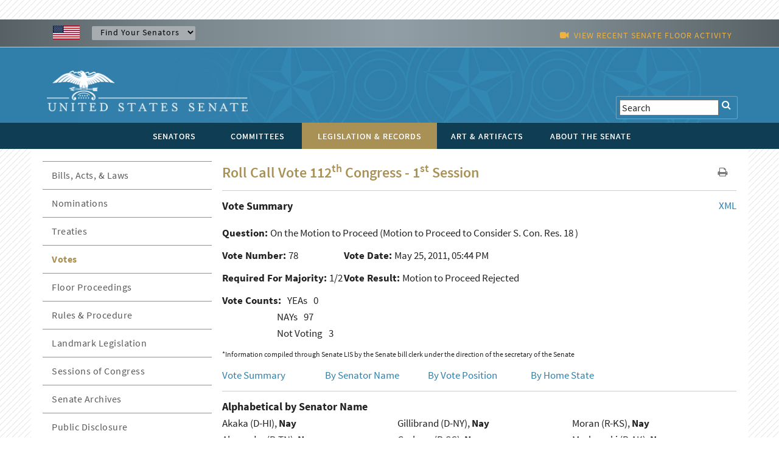

--- FILE ---
content_type: application/javascript
request_url: https://www.senate.gov/resources/scripts/main.js
body_size: 957
content:
$(document).ready(function() {
		
var acc1 = document.getElementsByClassName("plus-minus"); //"mobile-plus" removed
var acc2 = document.getElementsByClassName("accordion");
var i;

for (i = 0; i < acc1.length; i++) {
    acc1[i].onclick = function(e){
        $(this).toggleClass("active");
        //this.nextElementSibling.classList.toggle("show");
  }
}

// for (i = 0; i < acc2.length; i++) {
//     acc2[i].onclick = function(){
//         this.classList.toggle("active");
//         this.nextElementSibling.classList.toggle("show");
//   }
// }

	$('.accordion').click(function () {
		var thisElem= $(this);
		thisElem.toggleClass('active');
		thisElem.next().toggleClass('show');
	});

	$('.desk-items .accordion-icon').click(function () {
		var parentElem= $(this).parent();
		printContent(parentElem.html() + parentElem.next().html());
		return false;
	});

var doc = document.documentElement;
doc.setAttribute('data-useragent', navigator.userAgent);


	// grab the initial top offset of the navigation 
   	var stickyNavTop = $('.mobilehead').offset().top;
   	var winWidth = $(window).width();
   	
   	// our function that decides whether the navigation bar should have "fixed" css position or not.
   	var stickyNav = function(){
		var scrollTop = $(window).scrollTop(); // our current vertical position from the top
	         
	    // if we've scrolled more than the navigation, change its position to fixed to stick to top,
	    // otherwise change it back to relative
	    if (scrollTop > stickyNavTop) { 
	        $('.mobilehead').addClass('sticky');
	        $('main').addClass('sticky-padding  safari_only');
		} else {
		    $('.mobilehead').removeClass('sticky');
		    $('main').removeClass('sticky-padding  safari_only');
		}
	};

	stickyNav();
	// and run it again every time you scroll
	$(window).scroll(function() {
		var winWidth = $(window).width();
		if(winWidth > 768){
			stickyNav();
		}
	});


	function printContent(content) {
		var originalContents = $(document.body).html();
		$(document.body).html(content);
		window.print();
		$(document.body).html(originalContents);
		location.reload(true);
	}
});


// SKINNY HEADER
$(document).scroll(function() {
       if(($(window).scrollTop() > 60) && ($(window).width() > 935)){

        $("#main-header").hide();

       }
    else if($(window).scrollTop() < 60){

        $("#main-header").show();
       }
});
